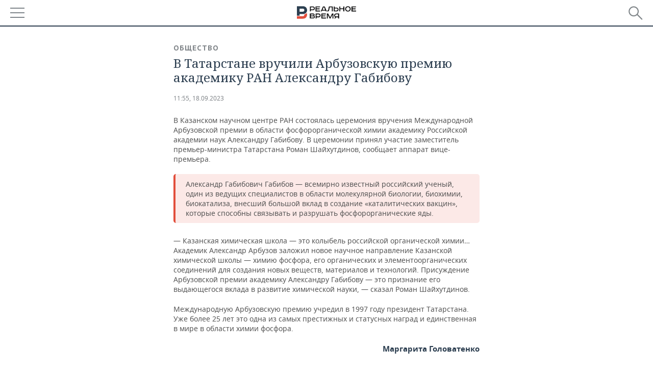

--- FILE ---
content_type: application/javascript
request_url: https://smi2.ru/counter/settings?payload=CMDnAhj_mZ-5wTM6JDZhN2VjYmU2LTE4YmYtNDk5Zi1hYTJkLWViYWE0MTk1ZTI3OQ&cb=_callbacks____0ml35p7pi
body_size: 1514
content:
_callbacks____0ml35p7pi("[base64]");